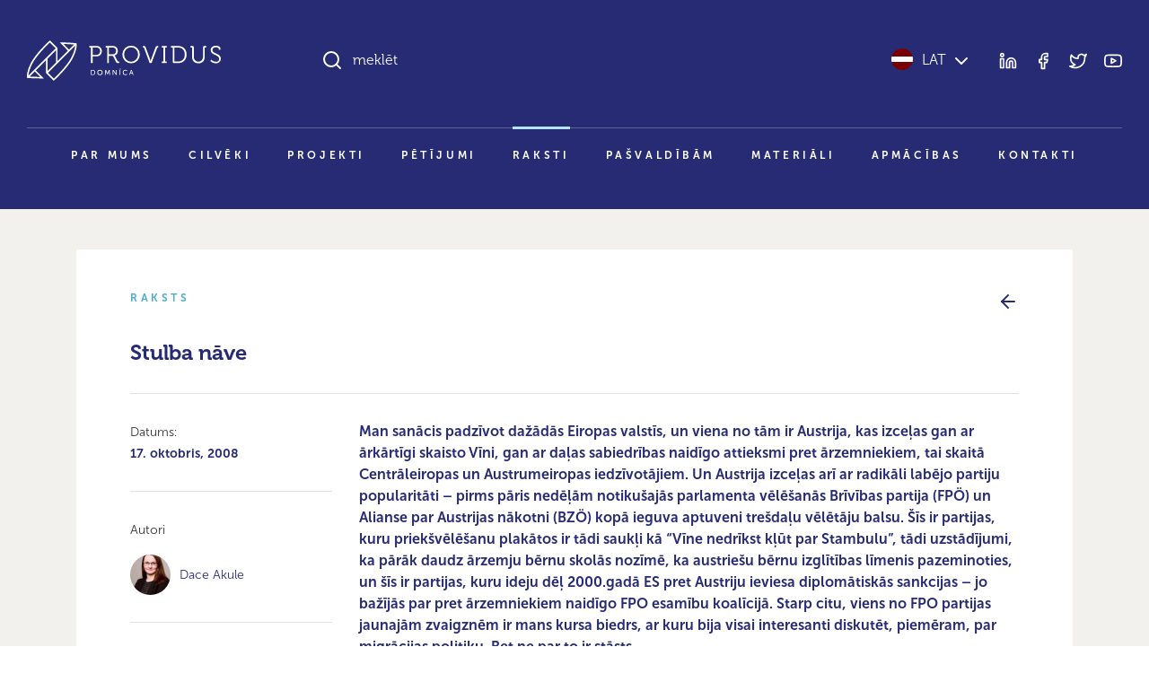

--- FILE ---
content_type: text/html; charset=UTF-8
request_url: https://providus.lv/raksti/stulba-nave/
body_size: 9139
content:
<!doctype html>
<html lang="lv">
<head>
<meta charset="UTF-8" />
<meta name="viewport" content="user-scalable=no, width=device-width, initial-scale=1, maximum-scale=1" />
<meta name="msapplication-tap-highlight" content="no" />

<link rel="icon" type="image/png" sizes="512x512" href="/favicon.png">

<meta name="google-site-verification" content="1iRzP0BLfNrna5nJFJ0SiZEvdgqYe7We-wgJZrzJX40" />
<meta name="csrf-param" content="authenticity_token" />
<meta name="csrf-token" content="JkMZ/ER0U80U9QjEzqMPqxRmrQUPtc+tU7EYPTmFrUtEXruafr3UHrY3WphsOsBde+yfnuA2QAqklaSfF+doFA==" />


<script>
var pp_gemius_identifier = new String('nGuV9IyYJTTmOQY2nvOCQmYm.l2BL2MKVEwlwqbrNgj.A7');
var pp_gemius_hitcollector = 'galv.hit.gemius.pl';
</script>

<meta property="og:locale" content="lv" />
<meta property="og:url" content="https://providus.lv/raksti/stulba-nave" />
<meta property="og:type" content="article" />
<meta property="og:title" content="" />
<meta property="og:description" content="Man sanācis padzīvot dažādās Eiropas valstīs, un viena no tām ir Austrija, kas izceļas gan ar ārkārtīgi skaisto Vīni, gan ar daļas sabiedrības naidīgo attieksmi pret ārzemniekiem, tai skaitā Centrāleiropas un Austrumeiropas iedzīvotājiem. Un Austrija izceļas arī ar radikāli labējo partiju popularitāti – pirms pāris nedēļām notikušajās parlamenta vēlēšanās Brīvības partija (FPÖ) un Alianse par Austrijas nākotni (BZÖ) kopā ieguva aptuveni trešdaļu vēlētāju balsu. Šīs ir partijas, kuru priekšvēlēšanu plakātos ir tādi saukļi kā “Vīne nedrīkst kļūt par Stambulu”, tādi uzstādījumi, ka pārāk daudz ārzemju bērnu skolās nozīmē, ka austriešu bērnu izglītības līmenis pazeminoties, un šīs ir partijas, kuru ideju dēļ 2000.gadā ES pret Austriju ieviesa diplomātiskās sankcijas – jo bažījās par pret ārzemniekiem naidīgo FPO esamību koalīcijā. Starp citu, viens no FPO partijas jaunajām zvaigznēm ir mans kursa biedrs, ar kuru bija visai interesanti diskutēt, piemēram, par migrācijas politiku. Bet ne par to ir stāsts." />
<meta property="og:image" content="/wp-content/uploads/2021/08/providus-logo-lv.jpg" />

<meta name="description" content="Man sanācis padzīvot dažādās Eiropas valstīs, un viena no tām ir Austrija, kas izceļas gan ar ārkārtīgi skaisto Vīni, gan ar daļas sabiedrības naidīgo attieksmi pret ārzemniekiem, tai skaitā Centrāleiropas un Austrumeiropas iedzīvotājiem. Un Austrija izceļas arī ar radikāli labējo partiju popularitāti – pirms pāris nedēļām notikušajās parlamenta vēlēšanās Brīvības partija (FPÖ) un Alianse par Austrijas nākotni (BZÖ) kopā ieguva aptuveni trešdaļu vēlētāju balsu. Šīs ir partijas, kuru priekšvēlēšanu plakātos ir tādi saukļi kā “Vīne nedrīkst kļūt par Stambulu”, tādi uzstādījumi, ka pārāk daudz ārzemju bērnu skolās nozīmē, ka austriešu bērnu izglītības līmenis pazeminoties, un šīs ir partijas, kuru ideju dēļ 2000.gadā ES pret Austriju ieviesa diplomātiskās sankcijas – jo bažījās par pret ārzemniekiem naidīgo FPO esamību koalīcijā. Starp citu, viens no FPO partijas jaunajām zvaigznēm ir mans kursa biedrs, ar kuru bija visai interesanti diskutēt, piemēram, par migrācijas politiku. Bet ne par to ir stāsts."/>
<title>Stulba nāve &#8211; Providus</title>
<meta name='robots' content='max-image-preview:large' />
<style id='wp-img-auto-sizes-contain-inline-css' type='text/css'>
img:is([sizes=auto i],[sizes^="auto," i]){contain-intrinsic-size:3000px 1500px}
/*# sourceURL=wp-img-auto-sizes-contain-inline-css */
</style>
<link rel='stylesheet' id='providus-style-css' href='https://providus.lv/wp-content/themes/providus/style/dist/css/style.css?ver=1.49' type='text/css' media='all' />
<script type="text/javascript" src="https://providus.lv/wp-includes/js/jquery/jquery.min.js?ver=3.7.1" id="jquery-core-js"></script>
<script type="text/javascript" src="https://providus.lv/wp-includes/js/jquery/jquery-migrate.min.js?ver=3.4.1" id="jquery-migrate-js"></script>
<link rel="canonical" href="https://providus.lv/raksti/stulba-nave/" />
<link rel='shortlink' href='https://providus.lv/?p=8207' />
<meta name="generator" content="Site Kit by Google 1.121.0" />
<style id='global-styles-inline-css' type='text/css'>
:root{--wp--preset--aspect-ratio--square: 1;--wp--preset--aspect-ratio--4-3: 4/3;--wp--preset--aspect-ratio--3-4: 3/4;--wp--preset--aspect-ratio--3-2: 3/2;--wp--preset--aspect-ratio--2-3: 2/3;--wp--preset--aspect-ratio--16-9: 16/9;--wp--preset--aspect-ratio--9-16: 9/16;--wp--preset--color--black: #000000;--wp--preset--color--cyan-bluish-gray: #abb8c3;--wp--preset--color--white: #ffffff;--wp--preset--color--pale-pink: #f78da7;--wp--preset--color--vivid-red: #cf2e2e;--wp--preset--color--luminous-vivid-orange: #ff6900;--wp--preset--color--luminous-vivid-amber: #fcb900;--wp--preset--color--light-green-cyan: #7bdcb5;--wp--preset--color--vivid-green-cyan: #00d084;--wp--preset--color--pale-cyan-blue: #8ed1fc;--wp--preset--color--vivid-cyan-blue: #0693e3;--wp--preset--color--vivid-purple: #9b51e0;--wp--preset--gradient--vivid-cyan-blue-to-vivid-purple: linear-gradient(135deg,rgb(6,147,227) 0%,rgb(155,81,224) 100%);--wp--preset--gradient--light-green-cyan-to-vivid-green-cyan: linear-gradient(135deg,rgb(122,220,180) 0%,rgb(0,208,130) 100%);--wp--preset--gradient--luminous-vivid-amber-to-luminous-vivid-orange: linear-gradient(135deg,rgb(252,185,0) 0%,rgb(255,105,0) 100%);--wp--preset--gradient--luminous-vivid-orange-to-vivid-red: linear-gradient(135deg,rgb(255,105,0) 0%,rgb(207,46,46) 100%);--wp--preset--gradient--very-light-gray-to-cyan-bluish-gray: linear-gradient(135deg,rgb(238,238,238) 0%,rgb(169,184,195) 100%);--wp--preset--gradient--cool-to-warm-spectrum: linear-gradient(135deg,rgb(74,234,220) 0%,rgb(151,120,209) 20%,rgb(207,42,186) 40%,rgb(238,44,130) 60%,rgb(251,105,98) 80%,rgb(254,248,76) 100%);--wp--preset--gradient--blush-light-purple: linear-gradient(135deg,rgb(255,206,236) 0%,rgb(152,150,240) 100%);--wp--preset--gradient--blush-bordeaux: linear-gradient(135deg,rgb(254,205,165) 0%,rgb(254,45,45) 50%,rgb(107,0,62) 100%);--wp--preset--gradient--luminous-dusk: linear-gradient(135deg,rgb(255,203,112) 0%,rgb(199,81,192) 50%,rgb(65,88,208) 100%);--wp--preset--gradient--pale-ocean: linear-gradient(135deg,rgb(255,245,203) 0%,rgb(182,227,212) 50%,rgb(51,167,181) 100%);--wp--preset--gradient--electric-grass: linear-gradient(135deg,rgb(202,248,128) 0%,rgb(113,206,126) 100%);--wp--preset--gradient--midnight: linear-gradient(135deg,rgb(2,3,129) 0%,rgb(40,116,252) 100%);--wp--preset--font-size--small: 13px;--wp--preset--font-size--medium: 20px;--wp--preset--font-size--large: 36px;--wp--preset--font-size--x-large: 42px;--wp--preset--spacing--20: 0.44rem;--wp--preset--spacing--30: 0.67rem;--wp--preset--spacing--40: 1rem;--wp--preset--spacing--50: 1.5rem;--wp--preset--spacing--60: 2.25rem;--wp--preset--spacing--70: 3.38rem;--wp--preset--spacing--80: 5.06rem;--wp--preset--shadow--natural: 6px 6px 9px rgba(0, 0, 0, 0.2);--wp--preset--shadow--deep: 12px 12px 50px rgba(0, 0, 0, 0.4);--wp--preset--shadow--sharp: 6px 6px 0px rgba(0, 0, 0, 0.2);--wp--preset--shadow--outlined: 6px 6px 0px -3px rgb(255, 255, 255), 6px 6px rgb(0, 0, 0);--wp--preset--shadow--crisp: 6px 6px 0px rgb(0, 0, 0);}:where(body) { margin: 0; }.wp-site-blocks > .alignleft { float: left; margin-right: 2em; }.wp-site-blocks > .alignright { float: right; margin-left: 2em; }.wp-site-blocks > .aligncenter { justify-content: center; margin-left: auto; margin-right: auto; }:where(.is-layout-flex){gap: 0.5em;}:where(.is-layout-grid){gap: 0.5em;}.is-layout-flow > .alignleft{float: left;margin-inline-start: 0;margin-inline-end: 2em;}.is-layout-flow > .alignright{float: right;margin-inline-start: 2em;margin-inline-end: 0;}.is-layout-flow > .aligncenter{margin-left: auto !important;margin-right: auto !important;}.is-layout-constrained > .alignleft{float: left;margin-inline-start: 0;margin-inline-end: 2em;}.is-layout-constrained > .alignright{float: right;margin-inline-start: 2em;margin-inline-end: 0;}.is-layout-constrained > .aligncenter{margin-left: auto !important;margin-right: auto !important;}.is-layout-constrained > :where(:not(.alignleft):not(.alignright):not(.alignfull)){margin-left: auto !important;margin-right: auto !important;}body .is-layout-flex{display: flex;}.is-layout-flex{flex-wrap: wrap;align-items: center;}.is-layout-flex > :is(*, div){margin: 0;}body .is-layout-grid{display: grid;}.is-layout-grid > :is(*, div){margin: 0;}body{padding-top: 0px;padding-right: 0px;padding-bottom: 0px;padding-left: 0px;}a:where(:not(.wp-element-button)){text-decoration: underline;}:root :where(.wp-element-button, .wp-block-button__link){background-color: #32373c;border-width: 0;color: #fff;font-family: inherit;font-size: inherit;font-style: inherit;font-weight: inherit;letter-spacing: inherit;line-height: inherit;padding-top: calc(0.667em + 2px);padding-right: calc(1.333em + 2px);padding-bottom: calc(0.667em + 2px);padding-left: calc(1.333em + 2px);text-decoration: none;text-transform: inherit;}.has-black-color{color: var(--wp--preset--color--black) !important;}.has-cyan-bluish-gray-color{color: var(--wp--preset--color--cyan-bluish-gray) !important;}.has-white-color{color: var(--wp--preset--color--white) !important;}.has-pale-pink-color{color: var(--wp--preset--color--pale-pink) !important;}.has-vivid-red-color{color: var(--wp--preset--color--vivid-red) !important;}.has-luminous-vivid-orange-color{color: var(--wp--preset--color--luminous-vivid-orange) !important;}.has-luminous-vivid-amber-color{color: var(--wp--preset--color--luminous-vivid-amber) !important;}.has-light-green-cyan-color{color: var(--wp--preset--color--light-green-cyan) !important;}.has-vivid-green-cyan-color{color: var(--wp--preset--color--vivid-green-cyan) !important;}.has-pale-cyan-blue-color{color: var(--wp--preset--color--pale-cyan-blue) !important;}.has-vivid-cyan-blue-color{color: var(--wp--preset--color--vivid-cyan-blue) !important;}.has-vivid-purple-color{color: var(--wp--preset--color--vivid-purple) !important;}.has-black-background-color{background-color: var(--wp--preset--color--black) !important;}.has-cyan-bluish-gray-background-color{background-color: var(--wp--preset--color--cyan-bluish-gray) !important;}.has-white-background-color{background-color: var(--wp--preset--color--white) !important;}.has-pale-pink-background-color{background-color: var(--wp--preset--color--pale-pink) !important;}.has-vivid-red-background-color{background-color: var(--wp--preset--color--vivid-red) !important;}.has-luminous-vivid-orange-background-color{background-color: var(--wp--preset--color--luminous-vivid-orange) !important;}.has-luminous-vivid-amber-background-color{background-color: var(--wp--preset--color--luminous-vivid-amber) !important;}.has-light-green-cyan-background-color{background-color: var(--wp--preset--color--light-green-cyan) !important;}.has-vivid-green-cyan-background-color{background-color: var(--wp--preset--color--vivid-green-cyan) !important;}.has-pale-cyan-blue-background-color{background-color: var(--wp--preset--color--pale-cyan-blue) !important;}.has-vivid-cyan-blue-background-color{background-color: var(--wp--preset--color--vivid-cyan-blue) !important;}.has-vivid-purple-background-color{background-color: var(--wp--preset--color--vivid-purple) !important;}.has-black-border-color{border-color: var(--wp--preset--color--black) !important;}.has-cyan-bluish-gray-border-color{border-color: var(--wp--preset--color--cyan-bluish-gray) !important;}.has-white-border-color{border-color: var(--wp--preset--color--white) !important;}.has-pale-pink-border-color{border-color: var(--wp--preset--color--pale-pink) !important;}.has-vivid-red-border-color{border-color: var(--wp--preset--color--vivid-red) !important;}.has-luminous-vivid-orange-border-color{border-color: var(--wp--preset--color--luminous-vivid-orange) !important;}.has-luminous-vivid-amber-border-color{border-color: var(--wp--preset--color--luminous-vivid-amber) !important;}.has-light-green-cyan-border-color{border-color: var(--wp--preset--color--light-green-cyan) !important;}.has-vivid-green-cyan-border-color{border-color: var(--wp--preset--color--vivid-green-cyan) !important;}.has-pale-cyan-blue-border-color{border-color: var(--wp--preset--color--pale-cyan-blue) !important;}.has-vivid-cyan-blue-border-color{border-color: var(--wp--preset--color--vivid-cyan-blue) !important;}.has-vivid-purple-border-color{border-color: var(--wp--preset--color--vivid-purple) !important;}.has-vivid-cyan-blue-to-vivid-purple-gradient-background{background: var(--wp--preset--gradient--vivid-cyan-blue-to-vivid-purple) !important;}.has-light-green-cyan-to-vivid-green-cyan-gradient-background{background: var(--wp--preset--gradient--light-green-cyan-to-vivid-green-cyan) !important;}.has-luminous-vivid-amber-to-luminous-vivid-orange-gradient-background{background: var(--wp--preset--gradient--luminous-vivid-amber-to-luminous-vivid-orange) !important;}.has-luminous-vivid-orange-to-vivid-red-gradient-background{background: var(--wp--preset--gradient--luminous-vivid-orange-to-vivid-red) !important;}.has-very-light-gray-to-cyan-bluish-gray-gradient-background{background: var(--wp--preset--gradient--very-light-gray-to-cyan-bluish-gray) !important;}.has-cool-to-warm-spectrum-gradient-background{background: var(--wp--preset--gradient--cool-to-warm-spectrum) !important;}.has-blush-light-purple-gradient-background{background: var(--wp--preset--gradient--blush-light-purple) !important;}.has-blush-bordeaux-gradient-background{background: var(--wp--preset--gradient--blush-bordeaux) !important;}.has-luminous-dusk-gradient-background{background: var(--wp--preset--gradient--luminous-dusk) !important;}.has-pale-ocean-gradient-background{background: var(--wp--preset--gradient--pale-ocean) !important;}.has-electric-grass-gradient-background{background: var(--wp--preset--gradient--electric-grass) !important;}.has-midnight-gradient-background{background: var(--wp--preset--gradient--midnight) !important;}.has-small-font-size{font-size: var(--wp--preset--font-size--small) !important;}.has-medium-font-size{font-size: var(--wp--preset--font-size--medium) !important;}.has-large-font-size{font-size: var(--wp--preset--font-size--large) !important;}.has-x-large-font-size{font-size: var(--wp--preset--font-size--x-large) !important;}
/*# sourceURL=global-styles-inline-css */
</style>
</head>

<body class="wp-singular raksti-template-default single single-raksti postid-8207 wp-theme-providus">


<!--TOOLBAR-->
<header >

    <div class="container container-wide">

        <!--Toolbar-->
        <div class="header row">

            <!--logo-->
            <div class="col-12 col-lg-4 col-xl-3 py-30 py-lg-45">
                <div class="d-flex justify-content-between align-items-center d-lg-block">
					<a href="https://providus.lv/"><span class="header-logo"></span></a>
                    <a data-sm-burger="#smBurgerTools,#smBurgerMenu" class="d-lg-none burger" href=""><i class="closed" data-feather="bar-chart-2"></i><i class="open" data-feather="x"></i></a>
                </div>
            </div>

            <!--search & tools-->
            <div id="smBurgerTools" class="hide-when-narrow col-12 col-lg-8 col-xl-9 pb-30 py-lg-45">
                <div class="row">
                    <div class="col-8 col-lg-7 col-xl-8">
                        <div class="h-search-wrap" data-sm-search-boundries>
                            <div class="h-search">
                                <input class="h-search-input form-control" type="text" placeholder="meklēt" data-sm-search-input>
                                <i class="h-search-icon-enabled" data-feather="search"></i>
                                <i class="h-search-icon-disabled" data-feather="loader"></i>
                                <span class="h-search-input-state"></span>
                                <button class="h-search-submit btn" data-sm-search-submit>Meklēt</button>
                                <button class="h-search-close btn" data-sm-search-close><i data-feather="x"></i></button>
                            </div>
                            <div class="h-search-results">
                                <div class="h-search-articles-scroll" data-sm-search-results></div>
                            </div>
                        </div>
                    </div>
                    <div class="col-4 col-lg-5 col-xl-4">
                        <div class="d-flex h-100 justify-content-end align-items-center">
                            <div class="header-language">
                                <a href="javascript:;" data-sm-showhide="#smLanguageDropdown"><i class="flag flag-lv"></i>LAT<i data-feather="chevron-down" class="text-white ms-5"></i></a>                                <nav id="smLanguageDropdown">    
                                    <ul>
                                        <li><a href="https://providus.lv/en/"><i class="flag flag-en"></i>English</a></li><li><a href="https://providus.lv/ru/"><i class="flag flag-ru"></i>Русский</a></li><li><a href="https://providus.lv/fr/"><i class="flag flag-fr"></i>Française</a></li><li><a href="https://providus.lv/es/"><i class="flag flag-es"></i>Español</a></li><li><a href="https://providus.lv/de/"><i class="flag flag-de"></i>Deutsch</a></li>                                    </ul>
                                </nav>
                            </div>
                            <div class="header-tools d-none d-lg-block ms-30">
                                <div class="header-icons">
                                    <a href="https://www.linkedin.com/company/providus.lv/?viewAsMember=true" target="_blank"><i data-feather="linkedin"></i></a>
                                    <a href="https://www.facebook.com/pages/politikalv/58957764353" target="_blank"><i data-feather="facebook"></i></a>
                                    <a href="https://twitter.com/providus" target="_blank"><i data-feather="twitter"></i></a>
                                    <a href="http://www.youtube.com/user/politikalv" target="_blank"><i data-feather="youtube"></i></a>
                                </div>
                            </div>
                        </div>
                    </div>
                </div>

            </div>

            <!--menu-->
            <div id="smBurgerMenu" class="hide-when-narrow col-12">
								<nav class="header-menu pb-xl-30">
					<ul id="menu-main_lv" class="level-1"><li><a href="https://providus.lv/par-mums/">Par mums</a>
<ul class="level-2">
	<li><a href="https://providus.lv/padome-un-biedri/">Padome un biedri</a></li>
	<li><a href="https://providus.lv/partneri/">Partneri</a></li>
	<li><a href="https://providus.lv/iesaisties/">Iesaisties</a></li>
</ul>
</li>
<li><a href="https://providus.lv/cilveki/">Cilvēki</a></li>
<li><a href="https://providus.lv/projekti/">Projekti</a></li>
<li><a href="https://providus.lv/petijumi/">Pētījumi</a></li>
<li class="active-parent"><a href="https://providus.lv/raksti/">Raksti</a></li>
<li><a href="https://providus.lv/lidzdalibas-budzets/">Pašvaldībām</a></li>
<li><a href="https://providus.lv/materiali/">Materiāli</a></li>
<li><a href="https://providus.lv/apmacibas/">Apmācības</a></li>
<li><a href="https://providus.lv/kontakti/">Kontakti</a></li>
</ul>				</nav>
				            </div>

        </div>

    </div>

    
</header>

    <section class="bg-beige-25 py-30 py-md-45 py-xxl-60">
        <div class="container">
            
            <div class="project">
                <div class="row mb-20 mb-md-30">
                    <div class="col text-pro-dark-cyan text-extended-uppercase">Raksts</div>
                    <div class="col text-end text-primary"><a href="https://providus.lv/raksti/"><i data-feather="arrow-left"></i></a></div>
                </div>

                <h3>Stulba nāve</h3>
                <hr class="my-15 my-30">

                <div class="row">
                    <div class="col-12 col-lg-3">
                                                <p><small>Datums: <br/><b>17. oktobris, 2008</b></smalL></p>
                        <hr class="my-15 my-30"><p><small>Autori</small></p><p class="article-persons"><a href="https://providus.lv/cilveki/dace-akule-2/"><span class="article-persons--portrait"><img src="https://providus.lv/wp-content/uploads/2021/06/Dace_Akule-233x350.jpg" alt=""></span><span class="article-persons--name">Dace Akule</span></a></p>                        <hr class="my-15 my-30">
                        <div class="article-icons mb-30 mb-lg-0">
                                                                                    <a href="https://www.facebook.com/sharer/sharer.php?u=https://providus.lv/raksti/stulba-nave/" target="_blank" title="Dalīties Facebook"><i data-feather="facebook"></i></a>
                            <a href="https://twitter.com/intent/tweet?url=https://providus.lv/raksti/stulba-nave/" target="_blank" title="Dalīties Twitter"><i data-feather="twitter"></i></a>
                                                        <a href="javascript:window.print()"><i data-feather="printer"></i></a>                        </div>
                    </div>
                    <div class="col-12 col-lg-9">
                        <div class="article-content">
                            <p><b>Man sanācis padzīvot dažādās Eiropas valstīs, un viena no tām ir Austrija, kas izceļas gan ar ārkārtīgi skaisto Vīni, gan ar daļas sabiedrības naidīgo attieksmi pret ārzemniekiem, tai skaitā Centrāleiropas un Austrumeiropas iedzīvotājiem. Un Austrija izceļas arī ar radikāli labējo partiju popularitāti – pirms pāris nedēļām notikušajās parlamenta vēlēšanās Brīvības partija (FPÖ) un Alianse par Austrijas nākotni (BZÖ) kopā ieguva aptuveni trešdaļu vēlētāju balsu. Šīs ir partijas, kuru priekšvēlēšanu plakātos ir tādi saukļi kā “Vīne nedrīkst kļūt par Stambulu”, tādi uzstādījumi, ka pārāk daudz ārzemju bērnu skolās nozīmē, ka austriešu bērnu izglītības līmenis pazeminoties, un šīs ir partijas, kuru ideju dēļ 2000.gadā ES pret Austriju ieviesa diplomātiskās sankcijas – jo bažījās par pret ārzemniekiem naidīgo FPO esamību koalīcijā. Starp citu, viens no FPO partijas jaunajām zvaigznēm ir mans kursa biedrs, ar kuru bija visai interesanti diskutēt, piemēram, par migrācijas politiku. Bet ne par to ir stāsts.</b></p><p>Droši vien būsiet pamanījuši pēdējās nedēļas nogales ziņas, ka auto avārijā bojā gājis bijušais FPÖ partijas un tagadējais BZÖ partijas līderis Jorgs Haiders. Lai kādi bija viņa uzskati – tai skaitā, ka noteikti nacistu nodarbinātības politikas elementi esot bijuši OK &#8211; tas tomēr bija ietekmīgs un iespaidīgs politiķis. Tāpēc arī “apsēdos”, kad redzēju ziņas par viņa nāvi. Bet nu kļuvis skaidrs, ka viņš ar savu auto traucies ar ātrumu 142 kilometri stundā un viņa asinīs bijušas 1,8 promiles alkohola. Un te nu es neko citu nevaru teikt kā – kārtējā stulbā nāve alkohola un pārgalvības dēļ.</p>
<p>Mums Latvijā pēdējos gados par dzeršanu un braukšanu pie stūres bijušas plašas kampaņas, bet tik un tā, piemēram, šovasar manā dzimtajā Rūjienā atradās vidusskolas beidzēji, kas nositās alkohola dēļ. Nedēļā pirms izlaiduma, kas traģēdijas dēļ bija jāatliek. Un droši vien, ka katrs esam tādu vai līdzīgu stāstu no paziņām dzirdējuši vai caur paziņām piedzīvojuši. Protams, tāpat kā Haidera gadījumā – jūtu līdz ģimenēm un piederīgajiem. Bet paši mirušie vainīgi! Paši bijuši pārgalvīgi, paši dzēruši un braukuši pie stūres. Tāpēc dominējošās emocijas tādās situācijās man ir dusmas. Par to, ka man būtu jāuzliek līdzjūtības seja un jāžēlo kāds, ka būtu jābūt bijībai/ cieņai pret mirušajiem… Bet kas tad būtu jāžēlo? Šo mirušo neizdzīvotie sapņi? Kas būtu jāciena? Viņu stulbība? Jo paši vien sevi cilvēki ir iedzinuši nāvē. Arī Jorgs Haiders. </p>
                        </div>
                        <div class="mt-60"><hr><p class="small">Saturs, kurš šajā mājaslapā publicēts 2014.gadā un agrāk, bija daļa no sabiedriskās politikas portāla <i>politika.lv</i>. Šajā portālā tika publicēti dažādi pētijumi, analīzes, viedokļraksti un blogi, kuru saturs ne vienmēr sakrīt ar <i>politika.lv</i> redakcionālās komandas vai Providus pozīciju.</p></div>                        <div class="article-cc mt-20 mt-md-45"><a href="http://creativecommons.org/licenses/by-nc-nd/3.0/" target="_blank">Creative commons licence</a> ļauj rakstu pārpublicēt bez maksas, atsaucoties uz autoru un portālu providus.lv, taču publikāciju nedrīkst labot vai papildināt. Aicinām atbalstīt providus.lv ar <a href="/lv/iesaisties/">ziedojumu!</a></div>
                    </div>
                </div>

            </div>

        </div>
    </section>


    

<footer class="bg-beige text-white py-30 py-md-45 py-xxl-60">
    <div class="container">
        
        <div class="row">
            <div class="mb-30 col-12 col-md-12 col-lg-3 order-md-1 order-lg-1">Sabiedriskās politikas centrs PROVIDUS</div>
            <div class="mb-30 col-12 col-md-6 col-lg-3 order-md-2 order-lg-2"><a class="footer-link" href="https://www.google.com/maps/place/Sabiedrisk%C4%81s+politikas+centrs+PROVIDUS/@56.9592494,24.1061576,17z/data=!3m1!4b1!4m5!3m4!1s0x46eecfc5af943003:0x64c30f8cf6d0af53!8m2!3d56.9592925!4d24.1083846" target="_blank">Alberta iela 13, 6. stāvs<br/>(ieeja no Strēlnieku ielas)<br/>Rīga, LV-1010</a></div>
            <div class="mb-30 col-12 col-md-6 col-lg-3 order-md-3 order-lg-3"><a class="d-inline-block footer-link mb-10" href="tel:+37167039252"><i class="me-10" data-feather="phone"></i>+371 6 703 9252</a><br/><a class="d-inline-block footer-link" href="mailto:info@providus"><i class="me-10" data-feather="send"></i>info@providus</a></div>
            <div class="mb-30 col-12 col-md-12 col-lg-3 order-md-3 order-lg-4">
                <div class="footer-icons text-lg-end">
                    <a class="footer-link" href="https://www.linkedin.com/company/providus.lv/?viewAsMember=true" target="_blank"><i data-feather="linkedin"></i></a>
                    <a class="footer-link" href="https://www.facebook.com/pages/politikalv/58957764353" target="_blank"><i data-feather="facebook"></i></a>
                    <a class="footer-link" href="https://twitter.com/providus" target="_blank"><i data-feather="twitter"></i></a>
                    <a class="footer-link" href="http://www.youtube.com/user/politikalv" target="_blank"><i data-feather="youtube"></i></a>
                </div>
            </div>
        </div>
        <hr class="my-30 my-lg-45" />
        <div class="row">
            <div class="col-12 col-md-6 mb-30 mb-md-0"><a href="https://providus.lv/"><span class="header-logo"></span></a></div>
            <div class="col-12 col-md-6 text-md-end"><span class="text-xs">© DOMNĪCA PROVIDUS</span></div>
        </div>

    </div>
</footer>


<div class="cookie-dialog" data-mus-cookie="dialog">
    <div class="cookie-dialog--content shadow-lg">
        <div class="cookie-dialog--text">Šī tīmekļa vietne izmanto analītiskās sīkdatnes (cookies), lai uzlabotu apkalpošanas kvalitāti un uzkrāt apmeklējumu statistiku. Turpinot izmantot šo vietni, jūs piekrītat to lietošanai. <span class="text-nowrap">Lūdzam iepazīties ar mūsu <a href="" target="_blank">privātuma politiku</a>.</span></div>
        <div class="cookie-dialog--buttons"><a href="javascript:;" class="btn btn-lg btn-outline-primary" data-mus-cookie="submit">Piekrītu</a></div>
    </div>
</div>  


<script type="speculationrules">
{"prefetch":[{"source":"document","where":{"and":[{"href_matches":"/*"},{"not":{"href_matches":["/wp-*.php","/wp-admin/*","/wp-content/uploads/*","/wp-content/*","/wp-content/plugins/*","/wp-content/themes/providus/*","/*\\?(.+)"]}},{"not":{"selector_matches":"a[rel~=\"nofollow\"]"}},{"not":{"selector_matches":".no-prefetch, .no-prefetch a"}}]},"eagerness":"conservative"}]}
</script>
<script type="text/javascript" id="providus-script-js-extra">
/* <![CDATA[ */
var ajax_object = {"ajaxurl":"https://providus.lv/wp-admin/admin-ajax.php","security":"a930ba33b5"};
//# sourceURL=providus-script-js-extra
/* ]]> */
</script>
<script type="text/javascript" src="https://providus.lv/wp-content/themes/providus/style/dist/js/script.js?ver=1.49" id="providus-script-js"></script>
<script type="text/javascript" src="https://providus.lv/wp-content/plugins/social-polls-by-opinionstage/public/js/shortcodes.js?ver=19.8.19" id="opinionstage-shortcodes-js"></script>
    <script type="text/javascript">
        jQuery(document).ready(function ($) {

            for (let i = 0; i < document.forms.length; ++i) {
                let form = document.forms[i];
				if ($(form).attr("method") != "get") { $(form).append('<input type="hidden" name="LvCrxJNVZGYUPsFb" value="uXJWr526o" />'); }
if ($(form).attr("method") != "get") { $(form).append('<input type="hidden" name="mqBLfMo" value="jBh]CqfoiSWHl[9" />'); }
if ($(form).attr("method") != "get") { $(form).append('<input type="hidden" name="tE_hNSCmdeagAIM" value="LfVMKna9l.8R5x" />'); }
            }

            $(document).on('submit', 'form', function () {
				if ($(this).attr("method") != "get") { $(this).append('<input type="hidden" name="LvCrxJNVZGYUPsFb" value="uXJWr526o" />'); }
if ($(this).attr("method") != "get") { $(this).append('<input type="hidden" name="mqBLfMo" value="jBh]CqfoiSWHl[9" />'); }
if ($(this).attr("method") != "get") { $(this).append('<input type="hidden" name="tE_hNSCmdeagAIM" value="LfVMKna9l.8R5x" />'); }
                return true;
            });

            jQuery.ajaxSetup({
                beforeSend: function (e, data) {

                    if (data.type !== 'POST') return;

                    if (typeof data.data === 'object' && data.data !== null) {
						data.data.append("LvCrxJNVZGYUPsFb", "uXJWr526o");
data.data.append("mqBLfMo", "jBh]CqfoiSWHl[9");
data.data.append("tE_hNSCmdeagAIM", "LfVMKna9l.8R5x");
                    }
                    else {
                        data.data = data.data + '&LvCrxJNVZGYUPsFb=uXJWr526o&mqBLfMo=jBh]CqfoiSWHl[9&tE_hNSCmdeagAIM=LfVMKna9l.8R5x';
                    }
                }
            });

        });
    </script>
	</body>
</html>